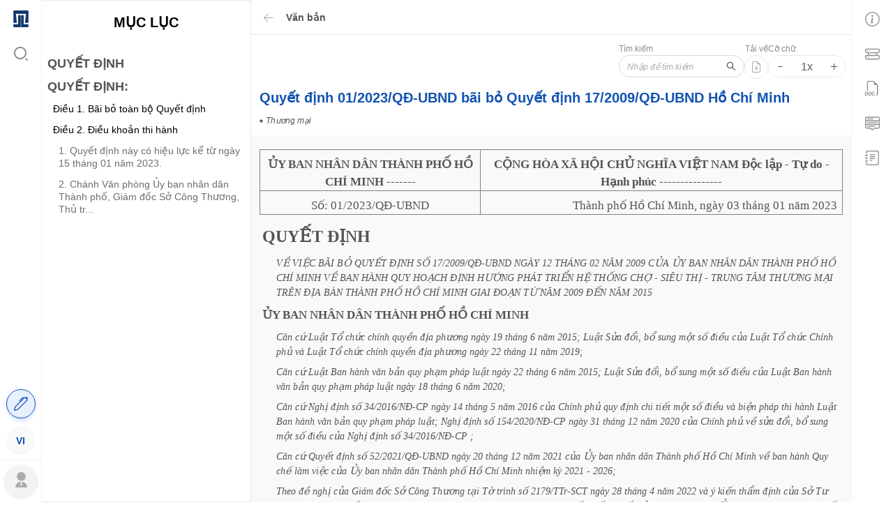

--- FILE ---
content_type: text/html; charset=UTF-8
request_url: https://nguonluat.com/docs/012023qd-ubnd-quyet-dinh-012023qd-ubnd-bai-bo-quyet-dinh-172009qd-ubnd-ho-chi-minh-1673978702
body_size: 4895
content:
<!doctype html><html lang="vi" xmlns="https://www.w3.org/1999/xhtml"><head><meta charset="UTF-8"/>
    
        <!-- Google tag (gtag.js) -->
        <script async src="https://www.googletagmanager.com/gtag/js?id=G-R358MJZ1R8"></script>
        <script>
          window.dataLayer = window.dataLayer || [];
          function gtag(){dataLayer.push(arguments);}
          gtag('js', new Date());

          gtag('config', 'G-R358MJZ1R8');
        </script>

                    <meta content="index, follow, noodp" name="robots"/>
            <meta content="index, follow, noodp" name="googlebot"/>
            <meta content="all, index, follow" name="msnbot"/>
            <meta name="robots" content="noarchive">
            <meta name="distribution" content="Global"/>
        
        <script async
                src="https://pagead2.googlesyndication.com/pagead/js/adsbygoogle.js?client=ca-pub-6944457760732603"
                crossOrigin="anonymous"></script>
    
    <script type="application/ld+json">

    {
    "@context": "https://schema.org",
    "@graph": [
        {
            "@type": "WebSite",
            "@id": "https://nguonluat.com",
            "url": "https://nguonluat.com",
            "image": [
                "https://nguonluat.com/images/nguonluat-logo.png"
            ],
            "name": "Law documents - nguonluat.com",
            "description": "Law documents - nguonluat.com."

        },
        {
            "@context": "https://schema.org",
            "@type": "Organization",
            "url": "https://nguonluat.com",
            "logo": "https://nguonluat.com/images/nguonluat-logo.png",
            "name": "Law documents - nguonluat.com",
            "image": "https://nguonluat.com/images/nguonluat-logo.png",
            "description": "Law documents - nguonluat.com."
        },
        {
            "@context": "https://schema.org",
            "@type": "WebSite",
            "url": "https://nguonluat.com",
            "potentialAction": {
                "@type": "SearchAction",
                "target": "https://nguonluat.com/?type=document&keyword={search_term_string}",
                "query-input": "required name=search_term_string"
            }
        }

    ]
    }



    </script>

    <title>Quyết định 01/2023/QĐ-UBND bãi bỏ Quyết định 17/2009/QĐ-UBND Hồ Chí Minh</title>
    <meta name="description" content="Quyết định 01/2023/QĐ-UBND bãi bỏ Quyết định 17/2009/QĐ-UBND về Quy hoạch định hướng phát triển hệ thống chợ - siêu thị - trung tâm thương mại trên địa bàn Thành phố Hồ Chí Minh gi..." data-react-helmet="true"/>
    <meta name="keywords" content="" data-react-helmet="true"/>
    <meta name="news_keywords" content="" data-react-helmet="true"/>

    <!-- META FOR FACEBOOK -->
    <meta property="og:site_name" content="nguonluat.com"/>
    <meta property="og:url" content="https://nguonluat.com/docs/012023qd-ubnd-quyet-dinh-012023qd-ubnd-bai-bo-quyet-dinh-172009qd-ubnd-ho-chi-minh-1673978702" data-react-helmet="true"/>
    <meta property="og:image" content="https://nguonluat.com/images/nguonluat-logo.png" data-react-helmet="true"/>
    <meta property="og:image:width" content="600" data-react-helmet="true"/>
    <meta property="og:image:height" content="314" data-react-helmet="true"/>
    <meta property="og:title" content="Quyết định 01/2023/QĐ-UBND bãi bỏ Quyết định 17/2009/QĐ-UBND Hồ Chí Minh" data-react-helmet="true"/>
    <meta property="og:description" content="Quyết định 01/2023/QĐ-UBND bãi bỏ Quyết định 17/2009/QĐ-UBND về Quy hoạch định hướng phát triển hệ thống chợ - siêu thị - trung tâm thương mại trên địa bàn Thành phố Hồ Chí Minh gi..." data-react-helmet="true"/>
    <meta property="og:type" content="article" data-react-helmet="true"/>
    <!-- END META FOR FACEBOOK -->

    <!-- Twitter Card -->
    <meta name="twitter:card" content="summary"/>
    <meta name="twitter:url" content="https://nguonluat.com/docs/012023qd-ubnd-quyet-dinh-012023qd-ubnd-bai-bo-quyet-dinh-172009qd-ubnd-ho-chi-minh-1673978702"/>
    <meta name="twitter:title" content="Quyết định 01/2023/QĐ-UBND bãi bỏ Quyết định 17/2009/QĐ-UBND Hồ Chí Minh"/>
    <meta name="twitter:description" content="Quyết định 01/2023/QĐ-UBND bãi bỏ Quyết định 17/2009/QĐ-UBND về Quy hoạch định hướng phát triển hệ thống chợ - siêu thị - trung tâm thương mại trên địa bàn Thành phố Hồ Chí Minh gi..."/>
    <meta name="twitter:image" content="https://nguonluat.com/images/nguonluat-logo.png"/>
    <meta name="twitter:site" content="@nguonluat.com"/>
    <meta name="twitter:creator" content="@nguonluat.com"/>
    <!-- End Twitter Card -->

    <meta name="google-site-verification" content="ebnFT-YNXNpJYnjAt8DEKZIPi5aoKj_ME3zePpwcbBg"/>

            <meta content="2023-01-03T00:00:00+00:00" itemprop="datePublished" name="pubdate"/>
        <meta content="2023-01-03T00:00:00+00:00" itemprop="dateCreated"/>
        <meta name="dc.created" content="2023-01-03T00:00:00+00:00"/>
        
    <meta name="AUTHOR" content="Nguồn Luật">
    <meta name="COPYRIGHT" content="Nguồn Luật">

            <link href="https://nguonluat.com/docs/012023qd-ubnd-quyet-dinh-012023qd-ubnd-bai-bo-quyet-dinh-172009qd-ubnd-ho-chi-minh-1673978702" hreflang="x-default" rel="alternate" data-react-helmet="true">
                        <meta http-equiv="content-language" content="vi" data-react-helmet="true">
    
<meta content="vi" http-equiv="content-language"/><meta content="text/html; charset=utf-8" http-equiv="content-type"/><link href="/favicon.png" rel="shortcut icon"/><meta content="initial-scale=1,width=device-width,minimum-scale=1,maximum-scale=1,viewport-fit=cover,user-scalable=no,minimal-ui" name="viewport"/><meta content="#1253b2" name="theme-color"/><link href="/manifest.json" rel="manifest"/><meta content="yes" name="mobile-web-app-capable"/><meta content="yes" name="apple-mobile-web-app-capable"/><link href="/favicon.png" rel="apple-touch-icon"/><meta content="Nguồn Luật" name="author"/><meta content="Copyright (c) 2022 Nguồn Luật" name="copyright"/><link href="/static/css/5.210d7734.chunk.css" rel="stylesheet"><link href="/static/css/main.26263f25.chunk.css" rel="stylesheet"></head><body>
    
    
<noscript>You need to enable JavaScript to run this app.</noscript><div id="root"><style>#root{position:relative;height:100%}.profile-main-loader{margin:auto;display:flex;align-items:center;justify-content:center;height:100vh;z-index:9000!important}.profile-main-loader .loader{width:100px;height:100px}#bars6{display:block;position:absolute;top:50%;left:50%;height:50px;width:50px;margin:-25px 0 0 -25px}#bars6 span{position:absolute;display:block;bottom:10px;width:9px;height:5px;border-radius:999px;background:rgba(0,0,0,.2);-webkit-animation:bars6 1.5s infinite ease-in-out;animation:bars6 1.5s infinite ease-in-out}#bars6 span:nth-child(2){left:11px;-webkit-animation-delay:.2s;animation-delay:.2s}#bars6 span:nth-child(3){left:22px;-webkit-animation-delay:.4s;animation-delay:.4s}#bars6 span:nth-child(4){left:33px;-webkit-animation-delay:.6s;animation-delay:.6s}#bars6 span:nth-child(5){left:44px;-webkit-animation-delay:.8s;animation-delay:.8s}@keyframes  bars6{0%{height:5px;-webkit-transform:translateY(0);transform:translateY(0);-webkit-transform:translateY(0);transform:translateY(0);background:rgba(0,0,0,.2)}25%{height:30px;-webkit-transform:translateY(15px);transform:translateY(15px);-webkit-transform:translateY(15px);transform:translateY(15px);background:#1253b2}50%{height:5px;-webkit-transform:translateY(0);transform:translateY(0);-webkit-transform:translateY(0);transform:translateY(0);background:rgba(0,0,0,.2)}100%{height:5px;-webkit-transform:translateY(0);transform:translateY(0);-webkit-transform:translateY(0);transform:translateY(0);background:rgba(0,0,0,.2)}}@-webkit-keyframes bars6{0%{height:5px;-webkit-transform:translateY(0);transform:translateY(0);background:rgba(0,0,0,.2)}25%{height:30px;-webkit-transform:translateY(15px);transform:translateY(15px);background:#1253b2}50%{height:5px;-webkit-transform:translateY(0);transform:translateY(0);background:rgba(0,0,0,.2)}100%{height:5px;-webkit-transform:translateY(0);transform:translateY(0);background:rgba(0,0,0,.2)}}</style><div class="profile-main-loader"><div class="loader"><div id="bars6"><span></span> <span></span> <span></span> <span></span> <span></span></div></div></div></div><script>!function(e){function c(c){for(var d,t,n=c[0],o=c[1],u=c[2],i=0,l=[];i<n.length;i++)t=n[i],Object.prototype.hasOwnProperty.call(a,t)&&a[t]&&l.push(a[t][0]),a[t]=0;for(d in o)Object.prototype.hasOwnProperty.call(o,d)&&(e[d]=o[d]);for(b&&b(c);l.length;)l.shift()();return r.push.apply(r,u||[]),f()}function f(){for(var e,c=0;c<r.length;c++){for(var f=r[c],d=!0,t=1;t<f.length;t++){var o=f[t];0!==a[o]&&(d=!1)}d&&(r.splice(c--,1),e=n(n.s=f[0]))}return e}var d={},t={4:0},a={4:0},r=[];function n(c){if(d[c])return d[c].exports;var f=d[c]={i:c,l:!1,exports:{}};return e[c].call(f.exports,f,f.exports,n),f.l=!0,f.exports}n.e=function(e){var c=[];t[e]?c.push(t[e]):0!==t[e]&&{0:1,1:1,6:1,9:1,10:1,11:1,16:1,18:1,19:1,28:1,29:1}[e]&&c.push(t[e]=new Promise((function(c,f){for(var d="static/css/"+({}[e]||e)+"."+{0:"f1c83979",1:"41d8fe39",2:"31d6cfe0",6:"a4eaa15c",7:"31d6cfe0",8:"31d6cfe0",9:"adfc91a2",10:"f1c83979",11:"caf108b9",12:"31d6cfe0",13:"31d6cfe0",14:"31d6cfe0",15:"31d6cfe0",16:"f1c83979",17:"31d6cfe0",18:"d498bfb3",19:"d278341d",20:"31d6cfe0",21:"31d6cfe0",22:"31d6cfe0",23:"31d6cfe0",24:"31d6cfe0",25:"31d6cfe0",26:"31d6cfe0",27:"31d6cfe0",28:"de05726c",29:"2e74bb64",30:"31d6cfe0",31:"31d6cfe0",32:"31d6cfe0",33:"31d6cfe0",34:"31d6cfe0",35:"31d6cfe0",36:"31d6cfe0",37:"31d6cfe0",38:"31d6cfe0",39:"31d6cfe0",40:"31d6cfe0",41:"31d6cfe0",42:"31d6cfe0",43:"31d6cfe0",44:"31d6cfe0",45:"31d6cfe0",46:"31d6cfe0",47:"31d6cfe0",48:"31d6cfe0",49:"31d6cfe0",50:"31d6cfe0",51:"31d6cfe0",52:"31d6cfe0",53:"31d6cfe0",54:"31d6cfe0",55:"31d6cfe0",56:"31d6cfe0",57:"31d6cfe0",58:"31d6cfe0",59:"31d6cfe0",60:"31d6cfe0",61:"31d6cfe0",62:"31d6cfe0",63:"31d6cfe0",64:"31d6cfe0",65:"31d6cfe0",66:"31d6cfe0",67:"31d6cfe0",68:"31d6cfe0",69:"31d6cfe0",70:"31d6cfe0",71:"31d6cfe0",72:"31d6cfe0",73:"31d6cfe0",74:"31d6cfe0",75:"31d6cfe0",76:"31d6cfe0",77:"31d6cfe0",78:"31d6cfe0",79:"31d6cfe0",80:"31d6cfe0",81:"31d6cfe0",82:"31d6cfe0",83:"31d6cfe0",84:"31d6cfe0",85:"31d6cfe0",86:"31d6cfe0",87:"31d6cfe0",88:"31d6cfe0",89:"31d6cfe0",90:"31d6cfe0",91:"31d6cfe0"}[e]+".chunk.css",a=n.p+d,r=document.getElementsByTagName("link"),o=0;o<r.length;o++){var u=(b=r[o]).getAttribute("data-href")||b.getAttribute("href");if("stylesheet"===b.rel&&(u===d||u===a))return c()}var i=document.getElementsByTagName("style");for(o=0;o<i.length;o++){var b;if((u=(b=i[o]).getAttribute("data-href"))===d||u===a)return c()}var l=document.createElement("link");l.rel="stylesheet",l.type="text/css",l.onload=c,l.onerror=function(c){var d=c&&c.target&&c.target.src||a,r=new Error("Loading CSS chunk "+e+" failed.\n("+d+")");r.code="CSS_CHUNK_LOAD_FAILED",r.request=d,delete t[e],l.parentNode.removeChild(l),f(r)},l.href=a,document.getElementsByTagName("head")[0].appendChild(l)})).then((function(){t[e]=0})));var f=a[e];if(0!==f)if(f)c.push(f[2]);else{var d=new Promise((function(c,d){f=a[e]=[c,d]}));c.push(f[2]=d);var r,o=document.createElement("script");o.charset="utf-8",o.timeout=120,n.nc&&o.setAttribute("nonce",n.nc),o.src=function(e){return n.p+"static/js/"+({}[e]||e)+"."+{0:"a7608ef0",1:"9b349afa",2:"8170a01b",6:"9426c3c6",7:"b0a1ecf7",8:"f554aa57",9:"7735219c",10:"a7a5c09d",11:"7ae1c70b",12:"1a49e98c",13:"478a17a2",14:"bc8fefb9",15:"6ebb8b82",16:"7273df1e",17:"ac5791b2",18:"7f096625",19:"81da1ecf",20:"1155ab88",21:"33de8017",22:"149e285c",23:"c9b275a1",24:"4c7dc445",25:"adbe8e88",26:"10942f11",27:"28f9ec6b",28:"61555065",29:"ca9a9bd4",30:"140adc7f",31:"6d5d2d32",32:"7caca23e",33:"4be02dc4",34:"591f30a5",35:"1c56bd61",36:"1c984cdc",37:"a3ff3470",38:"acd9d317",39:"29df5357",40:"e95c711e",41:"17215a6e",42:"ace57a3b",43:"51f02bdf",44:"bde84713",45:"6e5815ab",46:"6d51756c",47:"89473644",48:"e270531c",49:"58a41388",50:"906028f5",51:"d77330ea",52:"fd42790c",53:"80babef9",54:"86fdf8a8",55:"2cb74549",56:"7054765e",57:"b5a31832",58:"733f8e8c",59:"9c2ce3ef",60:"ff6f74c3",61:"62a2e074",62:"06274cc9",63:"3d5060db",64:"6e7bb01c",65:"5da275aa",66:"7a0ad65b",67:"ab17cbab",68:"bc55210d",69:"93bf0dee",70:"2559828b",71:"538ea2de",72:"79411ec7",73:"0f643211",74:"21c545df",75:"87f835d6",76:"8dd1e41f",77:"9d8f290d",78:"776f029e",79:"05386a65",80:"2fe7b6f7",81:"50249e8b",82:"36e18b18",83:"0e02ddd5",84:"245413e2",85:"eeb8e4a3",86:"5b1a72be",87:"69e0400b",88:"aa1bdaa4",89:"163819a8",90:"4701ca73",91:"a6aa2022"}[e]+".chunk.js"}(e);var u=new Error;r=function(c){o.onerror=o.onload=null,clearTimeout(i);var f=a[e];if(0!==f){if(f){var d=c&&("load"===c.type?"missing":c.type),t=c&&c.target&&c.target.src;u.message="Loading chunk "+e+" failed.\n("+d+": "+t+")",u.name="ChunkLoadError",u.type=d,u.request=t,f[1](u)}a[e]=void 0}};var i=setTimeout((function(){r({type:"timeout",target:o})}),12e4);o.onerror=o.onload=r,document.head.appendChild(o)}return Promise.all(c)},n.m=e,n.c=d,n.d=function(e,c,f){n.o(e,c)||Object.defineProperty(e,c,{enumerable:!0,get:f})},n.r=function(e){"undefined"!=typeof Symbol&&Symbol.toStringTag&&Object.defineProperty(e,Symbol.toStringTag,{value:"Module"}),Object.defineProperty(e,"__esModule",{value:!0})},n.t=function(e,c){if(1&c&&(e=n(e)),8&c)return e;if(4&c&&"object"==typeof e&&e&&e.__esModule)return e;var f=Object.create(null);if(n.r(f),Object.defineProperty(f,"default",{enumerable:!0,value:e}),2&c&&"string"!=typeof e)for(var d in e)n.d(f,d,function(c){return e[c]}.bind(null,d));return f},n.n=function(e){var c=e&&e.__esModule?function(){return e.default}:function(){return e};return n.d(c,"a",c),c},n.o=function(e,c){return Object.prototype.hasOwnProperty.call(e,c)},n.p="/",n.oe=function(e){throw console.error(e),e};var o=this.webpackJsonpnguonluat=this.webpackJsonpnguonluat||[],u=o.push.bind(o);o.push=c,o=o.slice();for(var i=0;i<o.length;i++)c(o[i]);var b=u;f()}([])</script><script src="/static/js/5.08fe6a73.chunk.js"></script><script src="/static/js/main.8aa62da5.chunk.js"></script></body></html>

--- FILE ---
content_type: text/html; charset=utf-8
request_url: https://www.google.com/recaptcha/api2/aframe
body_size: 259
content:
<!DOCTYPE HTML><html><head><meta http-equiv="content-type" content="text/html; charset=UTF-8"></head><body><script nonce="FF7DbPQ11rnwG4UwHbXY7g">/** Anti-fraud and anti-abuse applications only. See google.com/recaptcha */ try{var clients={'sodar':'https://pagead2.googlesyndication.com/pagead/sodar?'};window.addEventListener("message",function(a){try{if(a.source===window.parent){var b=JSON.parse(a.data);var c=clients[b['id']];if(c){var d=document.createElement('img');d.src=c+b['params']+'&rc='+(localStorage.getItem("rc::a")?sessionStorage.getItem("rc::b"):"");window.document.body.appendChild(d);sessionStorage.setItem("rc::e",parseInt(sessionStorage.getItem("rc::e")||0)+1);localStorage.setItem("rc::h",'1768991341523');}}}catch(b){}});window.parent.postMessage("_grecaptcha_ready", "*");}catch(b){}</script></body></html>

--- FILE ---
content_type: application/javascript
request_url: https://nguonluat.com/static/js/48.e270531c.chunk.js
body_size: 554
content:
(this.webpackJsonpnguonluat=this.webpackJsonpnguonluat||[]).push([[48],{2055:function(t,e,b){"use strict";b.r(e);var o=b(170),r=b(16),c=b(59),n=function(t){Object(r.a)(t,"InterfaceColorSet")&&(t.setFor("stroke",Object(c.b)("#000000")),t.setFor("fill",Object(c.b)("#2b2b2b")),t.setFor("primaryButton",Object(c.b)("#6794dc").lighten(-.2)),t.setFor("primaryButtonHover",Object(c.b)("#6771dc").lighten(-.2)),t.setFor("primaryButtonDown",Object(c.b)("#68dc75").lighten(-.2)),t.setFor("primaryButtonActive",Object(c.b)("#68dc75").lighten(-.2)),t.setFor("primaryButtonText",Object(c.b)("#FFFFFF")),t.setFor("primaryButtonStroke",Object(c.b)("#6794dc")),t.setFor("secondaryButton",Object(c.b)("#3b3b3b")),t.setFor("secondaryButtonHover",Object(c.b)("#3b3b3b").lighten(.1)),t.setFor("secondaryButtonDown",Object(c.b)("#3b3b3b").lighten(.15)),t.setFor("secondaryButtonActive",Object(c.b)("#3b3b3b").lighten(.15)),t.setFor("secondaryButtonText",Object(c.b)("#bbbbbb")),t.setFor("secondaryButtonStroke",Object(c.b)("#3b3b3b").lighten(-.2)),t.setFor("grid",Object(c.b)("#bbbbbb")),t.setFor("background",Object(c.b)("#000000")),t.setFor("alternativeBackground",Object(c.b)("#ffffff")),t.setFor("text",Object(c.b)("#ffffff")),t.setFor("alternativeText",Object(c.b)("#000000")),t.setFor("disabledBackground",Object(c.b)("#bbbbbb"))),Object(r.a)(t,"Scrollbar")&&(t.background.fillOpacity=.4,t.thumb.background.fillOpacity=.5)},a=b(633),s=b(1);e.default=()=>{const{getEffectTheme:t}=Object(s.useContext)(a.a);return Object(s.useLayoutEffect)(()=>{o.g.queue=!0,o.g.onlyShowOnViewport=!0,o.g.minPolylineStep=5,o.g.disableHoverOnTransform="touch",o.g.deferredDelay=500},[]),Object(s.useLayoutEffect)(()=>{"dark"===t()?o.j(n):o.i(n)},[t]),null}}}]);
//# sourceMappingURL=48.e270531c.chunk.js.map